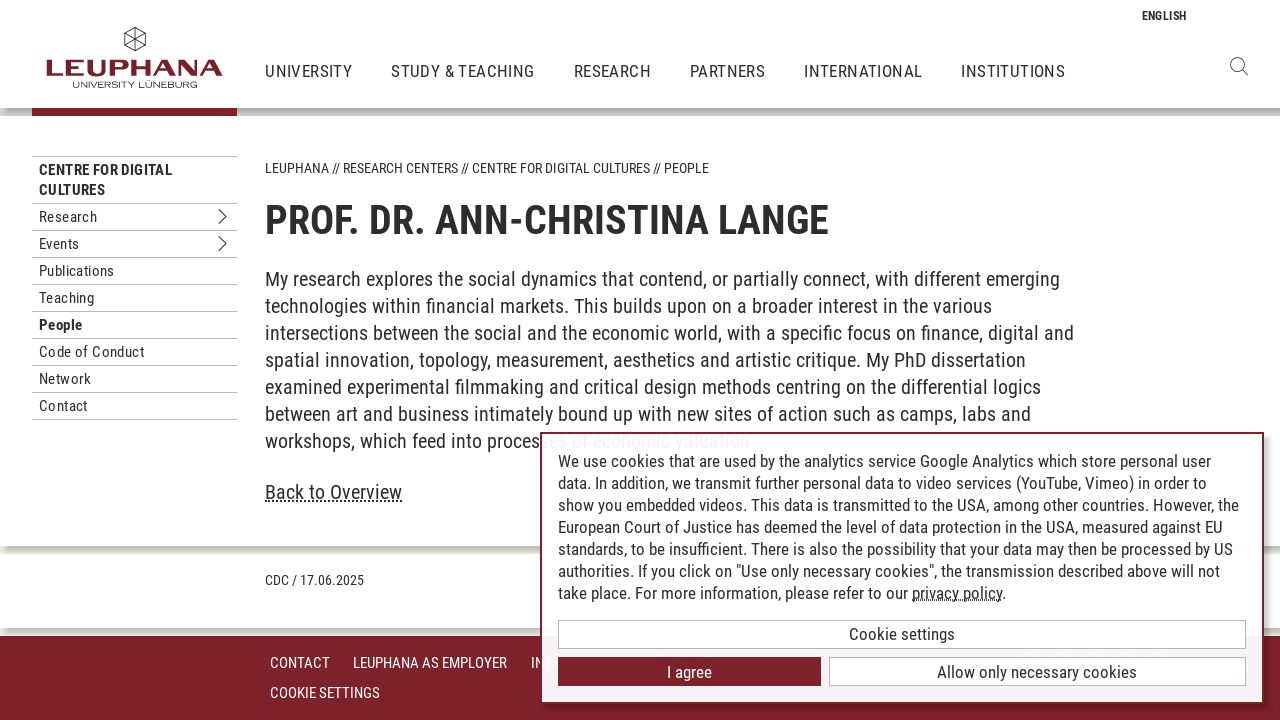

--- FILE ---
content_type: text/html; charset=utf-8
request_url: https://www.leuphana.de/en/research-centers/cdc/people/fellows/ann-christina-lange.html
body_size: 7003
content:
<!DOCTYPE html>
<html lang="en" xml:lang="en" xmlns="http://www.w3.org/1999/xhtml" class="no-js">
<head>

<meta charset="utf-8">
<!-- 
	This website is powered by TYPO3 - inspiring people to share!
	TYPO3 is a free open source Content Management Framework initially created by Kasper Skaarhoj and licensed under GNU/GPL.
	TYPO3 is copyright 1998-2025 of Kasper Skaarhoj. Extensions are copyright of their respective owners.
	Information and contribution at https://typo3.org/
-->



<title>Ann-Christina Lange | Leuphana</title>
<meta name="generator" content="TYPO3 CMS">
<meta name="viewport" content="width=device-width, initial-scale=1.0, user-scalable=yes">
<meta property="og:type" content="website">
<meta property="og:site_name" content="Leuphana University Lüneburg">
<meta property="og:locale" content="en">
<meta property="og:url" content="https://www.leuphana.de/en/research-centers/cdc/people/fellows/ann-christina-lange.html">
<meta property="og:title" content="Ann-Christina Lange">
<meta name="twitter:card" content="summary">
<meta name="twitter:site" content="@leuphana">
<meta name="google-site-verification" content="NzZwCFeYzS8Z_QFJKxApehcMCJmRwx6zkbrQW_db30E">
<meta name="theme-color" content="#7d212a">
<meta name="title" content="Ann-Christina Lange">


<link rel="stylesheet" href="/_assets/b425a6813c524aae2e265eeca165a48a/assets/main.1761825935.css" media="all">
<link rel="stylesheet" href="/_assets/b425a6813c524aae2e265eeca165a48a/assets/print.1761825935.css" media="print">




<script src="/_assets/2a58d7833cb34b2a67d37f5b750aa297/JavaScript/default_frontend.1751966232.js"></script>
<script src="/_assets/0e7c70039fea6301253968b80474e4ec/JS/jquery-1.8.2.min.1761028307.js"></script>
<script src="/_assets/8286aa04085ae502d65e8479f4c5bb54/JavaScript/Webplayer/embed.1761028306.js"></script>



            <link rel="apple-touch-icon" sizes="180x180" href="/_assets/b425a6813c524aae2e265eeca165a48a/favicons/apple-touch-icon.png">
            <link rel="icon" type="image/png" sizes="32x32" href="/_assets/b425a6813c524aae2e265eeca165a48a/favicons/favicon-32x32.png">
            <link rel="icon" type="image/png" sizes="16x16" href="/_assets/b425a6813c524aae2e265eeca165a48a/favicons/favicon-16x16.png">
            <link rel="manifest" href="/_assets/b425a6813c524aae2e265eeca165a48a/favicons/site.webmanifest" crossorigin="use-credentials">
            <link rel="mask-icon" href="/_assets/b425a6813c524aae2e265eeca165a48a/favicons/safari-pinned-tab.svg" color="#7d212a">

            <link rel="preload" as="font" href="/_assets/b425a6813c524aae2e265eeca165a48a/assets/fonts/leuphana-icons.ba667f8.woff" crossorigin>
            <link rel="preload" as="font" href="/_assets/b425a6813c524aae2e265eeca165a48a/assets/fonts/roboto-condensed-v25-latin-300.woff2" crossorigin>
            <link rel="preload" as="font" href="/_assets/b425a6813c524aae2e265eeca165a48a/assets/fonts/roboto-condensed-v25-latin-700.woff2" crossorigin>
            <link rel="preload" as="font" href="/_assets/b425a6813c524aae2e265eeca165a48a/assets/fonts/roboto-condensed-v25-latin-regular.woff2" crossorigin>
            <meta name="msapplication-config" content="/_assets/b425a6813c524aae2e265eeca165a48a/favicons/browserconfig.xml">            <script type="text/plain" data-type="application/javascript" data-name="googleanalytics" data-src="https://www.googletagmanager.com/gtag/js?id=G-9P977SSXXR"></script>
            <script type="text/plain" data-type="application/javascript" data-name="googleanalytics" >
              window.dataLayer = window.dataLayer || [];
              function gtag(){dataLayer.push(arguments);}
              gtag('js', new Date());

              gtag('config', 'G-9P977SSXXR');
            </script>
<link rel="canonical" href="https://www.leuphana.de/en/research-centers/cdc/people/fellows/ann-christina-lange.html"/>

<!-- This site is optimized with the Yoast SEO for TYPO3 plugin - https://yoast.com/typo3-extensions-seo/ -->
<script type="application/ld+json">[{"@context":"https:\/\/www.schema.org","@type":"BreadcrumbList","itemListElement":[{"@type":"ListItem","position":1,"item":{"@id":"https:\/\/www.leuphana.de\/en\/","name":"Leuphana"}},{"@type":"ListItem","position":2,"item":{"@id":"https:\/\/www.leuphana.de\/en\/research-centers.html","name":"Research Centers"}},{"@type":"ListItem","position":3,"item":{"@id":"https:\/\/www.leuphana.de\/en\/research-centers\/cdc-1.html","name":"CDC"}},{"@type":"ListItem","position":4,"item":{"@id":"https:\/\/www.leuphana.de\/en\/research-centers\/cdc.html","name":"Centre for Digital Cultures"}},{"@type":"ListItem","position":5,"item":{"@id":"https:\/\/www.leuphana.de\/en\/research-centers\/cdc\/people.html","name":"People"}},{"@type":"ListItem","position":6,"item":{"@id":"https:\/\/www.leuphana.de\/en\/","name":"Fellows"}},{"@type":"ListItem","position":7,"item":{"@id":"https:\/\/www.leuphana.de\/en\/research-centers\/cdc\/people\/fellows\/ann-christina-lange.html","name":"Ann-Christina Lange"}}]}]</script>
</head>
<body id="uid99454">
<div class="c-page">
    


<header class="c-header container-fluid" data-nwt-plugin="nwt.stickynav">
    <div class="c-header__brand">
        <a href="/en/" class="c-header__brand-link" title="Leuphana University Lüneburg"><img src="/_assets/b425a6813c524aae2e265eeca165a48a/images/leuphana_logo_en.svg" width="216" height="78"  class="c-header__brand-logo" alt="Leuphana University Lüneburg"  alt="" ></a>
    </div>
    
        <input class="c-header__search-toggle" id="search-toggle" type="checkbox">
    
    <input class="c-header__offcanvas-toggle" id="main-nav-toggle" type="checkbox">
    <div class="c-header__navigation-wrapper">
        <div class="c-header__navigation">
            <nav class="c-navigation c-navigation--main" data-nwt-plugin="nwt.offcanvasnav">
                <ul class="c-navigation__list c-navigation__list--main c-list"><li class="c-navigation__list-item c-list__item"><a href="/en/university.html" class="c-navigation__list-item-link">University</a></li><li class="c-navigation__list-item c-list__item"><a href="/en/study.html" class="c-navigation__list-item-link">Study & Teaching</a></li><li class="c-navigation__list-item c-list__item"><a href="/en/research.html" class="c-navigation__list-item-link">Research</a></li><li class="c-navigation__list-item c-list__item"><a href="/en/partners.html" class="c-navigation__list-item-link">Partners</a></li><li class="c-navigation__list-item c-list__item"><a href="/en/institutions/international-center.html" class="c-navigation__list-item-link">International</a></li><li class="c-navigation__list-item c-list__item"><a href="/en/institutions.html" class="c-navigation__list-item-link">Institutions</a></li></ul>
            </nav>
        </div>
    </div>
    
        <div class="c-header__search-wrapper">
            <div class="c-header__search-overlay"></div>
            <div class="c-header__search">
                <button class="c-header__search-close" type="button"></button>
                

<a data-href="/en/searchform.html" class="c-search__ajaxuri hidden"></a>

        <div id="tx-solr-search" class="c-search" data-nwt-plugin="nwt.search">
            

    <div class="tx-solr-search-form">
        <form method="get" class="c-search__form" id="tx-solr-search-form-pi-results" action="/en/searchform.html" data-suggest="/en/suggest.json" data-suggest-header="Top Results" accept-charset="utf-8">
            <div class="input-group c-search__form-input-group">
                

                

                <div class="c-search__autocomplete">
                    <input type="text"
                           class="c-search__form-input c-input form-control tx-solr-q js-solr-q tx-solr-suggest tx-solr-suggest-focus"
                           name="tx_solr[q]"
                           value=""
                           autocomplete="off"
                           placeholder="Enter search term..." />
                    <div class="c-search__autocomplete-suggestions"></div>
                </div>
                <select class="c-search__form-select c-input c-input--select form-control" name="tx_solr[filter][]">
                    <option class="c-input__option" value="" placeholder="">
                        Filter by
                    </option>
                    <option class="c-input__option" value="type:pages">
                        Pages
                    </option>
                    <option class="c-input__option" value="type:tt_address">
                        Persons
                    </option>
                    <option class="c-input__option" value="type:sys_file_metadata">
                        Files
                    </option>
                    <option class="c-input__option" value="type:tx_news_domain_model_news">
                        News
                    </option>
                </select>

                <span class="input-group-btn">
                    <button class="c-search__form-submit c-button tx-solr-submit solr-ajaxified" type="submit">
                        <i class="c-search__form-submit-icon icon-search"></i>
                        <span class="c-search__form-submit-label">Search</span>
                    </button>
                </span>
            </div>
        </form>
    </div>

            <div class="c-search__content">
                
                <div class="tx_solr c-search__results">
                    
                    





                </div>
            </div>
        </div>
    







            </div>
        </div>
    
    <div class="c-navigation__wrapper--language ">
        <nav class="c-navigation c-navigation--language">

            
                <ul class="c-navigation__list">

                    
                        <li class="c-navigation__list-item">
                            
                        </li>
                    
                        <li class="c-navigation__list-item">
                            
                                    
                                            <span>
                                                <abbr class="c-navigation__language" title="English">
                                                    <span class="c-navigation__language-short">en</span>
                                                </abbr>
                                            </span>
                                        
                                
                        </li>
                    
                </ul>
            

        </nav>
    </div>
    <div class="c-header__button-group">
        
            <label class="c-header__search-button" for="search-toggle">
                <i class="icon icon-search"></i>
            </label>
        
        <label class="c-header__offcanvas-button" for="main-nav-toggle">
            <span class="c-header__offcanvas-button-inner"></span>
        </label>
    </div>
</header>

    <main class="c-main">
        
    <!--TYPO3SEARCH_begin-->


        
                












        

        <section class="c-section " id="c442569">
            



            <div class="c-section__container-content container-fluid">
                <div class="row">
                    
                            <div class="col-4 col-xl-3 d-none d-lg-block">
                                

<!--TYPO3SEARCH_end-->
<div class="c-navigation__wrapper--subnavigation">
    <ul class="c-navigation__list--subnavigation c-navigation__list c-navigation__list--active" id="nav-subnavigation">

        <li class="c-navigation__list-item c-navigation__list-item--pagetitle">
            <div class="c-navigation__list-item-content">
                <a class="c-navigation__list-item-link" href="/en/research-centers/cdc.html">Centre for Digital Cultures</a>
            </div>
        </li>

        
            

        
            
        <li class="c-navigation__list-item ">
            <div class="c-navigation__list-item-content">
                <a class="c-navigation__list-item-link" href="/en/research-centers/cdc/research.html">Research</a>
                
                    <span class="c-navigation__list-item-button "
                          data-nwt-plugin="nwt.collapse"
                          data-nwt-plugin-options="&#123;&quot;target&quot;: &quot;#nav-131427&quot;, &quot;parent&quot;: &quot;#nav-subnavigation&quot;, &quot;parentDelay&quot;: 350&#125;">
                    </span>
                
            </div>
            
                <ul id="nav-131427" class="c-navigation__list collapse ">
    
        
        <li class="c-navigation__list-item ">
            <div class="c-navigation__list-item-content">
                <a class="c-navigation__list-item-link" href="/en/research-centers/cdc/research/current-projects.html">Current Projects</a>
                
            </div>
            
        </li>
    

    
        
        <li class="c-navigation__list-item ">
            <div class="c-navigation__list-item-content">
                <a class="c-navigation__list-item-link" href="/en/research-centers/cdc/research/affiliated-projects.html">Affiliated Projects</a>
                
            </div>
            
        </li>
    

    
        
        <li class="c-navigation__list-item ">
            <div class="c-navigation__list-item-content">
                <a class="c-navigation__list-item-link" href="/en/research-centers/cdc/research/finished-projects.html">Finished Projects</a>
                
                    <span class="c-navigation__list-item-button "
                          data-nwt-plugin="nwt.collapse"
                          data-nwt-plugin-options="&#123;&quot;target&quot;: &quot;#nav-111075&quot;, &quot;parent&quot;: &quot;#nav-131427&quot;, &quot;parentDelay&quot;: 350&#125;">
                    </span>
                
            </div>
            
                <ul id="nav-111075" class="c-navigation__list collapse ">
    
        
        <li class="c-navigation__list-item ">
            <div class="c-navigation__list-item-content">
                <a class="c-navigation__list-item-link" href="/en/research-centers/cdc/research/finished-projects/assistive-media.html">Assistive Media</a>
                
            </div>
            
        </li>
    

    
        
        <li class="c-navigation__list-item ">
            <div class="c-navigation__list-item-content">
                <a class="c-navigation__list-item-link" href="/en/research-centers/cdc/research/finished-projects/future-lab-society-and-labour.html">Future Lab: Society and Labour</a>
                
            </div>
            
        </li>
    

    
        
        <li class="c-navigation__list-item ">
            <div class="c-navigation__list-item-content">
                <a class="c-navigation__list-item-link" href="/en/research-centers/cdc/research/finished-projects/reprogramming-anonymity.html">(Re)programming anonymity</a>
                
            </div>
            
        </li>
    

    
        
        <li class="c-navigation__list-item ">
            <div class="c-navigation__list-item-content">
                <a class="c-navigation__list-item-link" href="/en/research-centers/cdc/research/finished-projects/scoringanalysis-of-the-social-credit-system-in-the-prc-and-scoring-in-the-west.html">Scoring—Analysis of the Social Credit System in the PRC and Scoring in the West</a>
                
            </div>
            
        </li>
    

    
        
        <li class="c-navigation__list-item ">
            <div class="c-navigation__list-item-content">
                <a class="c-navigation__list-item-link" href="/en/research-centers/cdc/research/finished-projects/blockchains-media-of-sovereignty.html">Blockchains. Media of Sovereignty</a>
                
            </div>
            
        </li>
    

    
        
        <li class="c-navigation__list-item ">
            <div class="c-navigation__list-item-content">
                <a class="c-navigation__list-item-link" href="/en/research-centers/cdc/research/finished-projects/biohacking.html">Biohacking</a>
                
            </div>
            
        </li>
    

    
        
        <li class="c-navigation__list-item ">
            <div class="c-navigation__list-item-content">
                <a class="c-navigation__list-item-link" href="/en/research-centers/cdc/research/finished-projects/grey-media-digitization-and-the-infrastructures-of-administration.html">Grey Media: Digitization and the Infrastructures of Administration</a>
                
            </div>
            
        </li>
    

    
        
        <li class="c-navigation__list-item ">
            <div class="c-navigation__list-item-content">
                <a class="c-navigation__list-item-link" href="/en/research-centers/cdc/research/finished-projects/disconnectivity.html">Disconnectivity</a>
                
            </div>
            
        </li>
    

    
        
        <li class="c-navigation__list-item ">
            <div class="c-navigation__list-item-content">
                <a class="c-navigation__list-item-link" href="/en/research-centers/cdc/research/finished-projects/future-making.html">Future-Making</a>
                
            </div>
            
        </li>
    

    
        
        <li class="c-navigation__list-item ">
            <div class="c-navigation__list-item-content">
                <a class="c-navigation__list-item-link" href="/en/research-centers/cdc/research/finished-projects/media-cultures-of-computer-simulation-mecs.html">Media Cultures of Computer Simulation (mecs)</a>
                
            </div>
            
        </li>
    

    
        
        <li class="c-navigation__list-item ">
            <div class="c-navigation__list-item-content">
                <a class="c-navigation__list-item-link" href="/en/research-centers/cdc/research/finished-projects/digital-cultures-research-lab-dcrl.html">Digital Cultures Research Lab (DCRL)</a>
                
            </div>
            
        </li>
    

    
        
        <li class="c-navigation__list-item ">
            <div class="c-navigation__list-item-content">
                <a class="c-navigation__list-item-link" href="/en/research-centers/cdc/research/finished-projects/cdc-bits.html">CDC Bits</a>
                
            </div>
            
        </li>
    

    
        
        <li class="c-navigation__list-item ">
            <div class="c-navigation__list-item-content">
                <a class="c-navigation__list-item-link" href="/en/research-centers/cdc/research/finished-projects/cdc-questions.html">CDC Questions</a>
                
            </div>
            
        </li>
    

    
        
        <li class="c-navigation__list-item ">
            <div class="c-navigation__list-item-content">
                <a class="c-navigation__list-item-link" href="/en/research-centers/cdc/research/finished-projects/common-media-lab.html">Common Media Lab</a>
                
                    <span class="c-navigation__list-item-button "
                          data-nwt-plugin="nwt.collapse"
                          data-nwt-plugin-options="&#123;&quot;target&quot;: &quot;#nav-97869&quot;, &quot;parent&quot;: &quot;#nav-111075&quot;, &quot;parentDelay&quot;: 350&#125;">
                    </span>
                
            </div>
            
                <ul id="nav-97869" class="c-navigation__list collapse ">
    
        
        <li class="c-navigation__list-item ">
            <div class="c-navigation__list-item-content">
                <a class="c-navigation__list-item-link" href="/en/research-centers/cdc/research/finished-projects/common-media-lab/making-change.html">Making Change</a>
                
            </div>
            
        </li>
    

    
        
        <li class="c-navigation__list-item ">
            <div class="c-navigation__list-item-content">
                <a class="c-navigation__list-item-link" href="/en/research-centers/cdc/research/finished-projects/common-media-lab/measurements.html">Measurements</a>
                
            </div>
            
        </li>
    

    
        
        <li class="c-navigation__list-item ">
            <div class="c-navigation__list-item-content">
                <a class="c-navigation__list-item-link" href="/en/research-centers/cdc/research/finished-projects/common-media-lab/vulnerabilities.html">Vulnerabilities</a>
                
            </div>
            
        </li>
    

    
</ul>


            
        </li>
    

    
        
        <li class="c-navigation__list-item ">
            <div class="c-navigation__list-item-content">
                <a class="c-navigation__list-item-link" href="/en/research-centers/cdc/research/finished-projects/complexity-or-control-ccp.html">Complexity or Control? (CCP)</a>
                
            </div>
            
        </li>
    

    
        
        <li class="c-navigation__list-item ">
            <div class="c-navigation__list-item-content">
                <a class="c-navigation__list-item-link" href="/en/research-centers/cdc/research/finished-projects/configurations-of-relationality.html">Configurations of Relationality</a>
                
            </div>
            
        </li>
    

    
        
        <li class="c-navigation__list-item ">
            <div class="c-navigation__list-item-content">
                <a class="c-navigation__list-item-link" href="/en/research-centers/cdc/research/finished-projects/experimentsinterventions.html">Experiments &amp; Interventions</a>
                
            </div>
            
        </li>
    

    
        
        <li class="c-navigation__list-item ">
            <div class="c-navigation__list-item-content">
                <a class="c-navigation__list-item-link" href="/en/research-centers/cdc/research/finished-projects/gamification.html">Gamification</a>
                
            </div>
            
        </li>
    

    
        
        <li class="c-navigation__list-item ">
            <div class="c-navigation__list-item-content">
                <a class="c-navigation__list-item-link" href="/en/research-centers/cdc/research/finished-projects/gamification-lab.html">Gamification Lab</a>
                
                    <span class="c-navigation__list-item-button "
                          data-nwt-plugin="nwt.collapse"
                          data-nwt-plugin-options="&#123;&quot;target&quot;: &quot;#nav-97757&quot;, &quot;parent&quot;: &quot;#nav-111075&quot;, &quot;parentDelay&quot;: 350&#125;">
                    </span>
                
            </div>
            
                <ul id="nav-97757" class="c-navigation__list collapse ">
    
        
        <li class="c-navigation__list-item ">
            <div class="c-navigation__list-item-content">
                <a class="c-navigation__list-item-link" href="/en/research-centers/cdc/research/finished-projects/gamification-lab/rethinking-gamification.html">Rethinking Gamification</a>
                
            </div>
            
        </li>
    

    
        
        <li class="c-navigation__list-item ">
            <div class="c-navigation__list-item-content">
                <a class="c-navigation__list-item-link" href="/en/research-centers/cdc/research/finished-projects/gamification-lab/game-development.html">Game Development</a>
                
            </div>
            
        </li>
    

    
</ul>


            
        </li>
    

    
        
        <li class="c-navigation__list-item ">
            <div class="c-navigation__list-item-content">
                <a class="c-navigation__list-item-link" href="/en/research-centers/cdc/research/finished-projects/public-service-media-20-lab.html">Public Service Media 2.0 Lab</a>
                
            </div>
            
        </li>
    

    
        
        <li class="c-navigation__list-item ">
            <div class="c-navigation__list-item-content">
                <a class="c-navigation__list-item-link" href="/en/research-centers/cdc/research/finished-projects/hybrid-publishing-lab.html">Hybrid Publishing Lab</a>
                
            </div>
            
        </li>
    

    
        
        <li class="c-navigation__list-item ">
            <div class="c-navigation__list-item-content">
                <a class="c-navigation__list-item-link" href="/en/research-centers/cdc/research/finished-projects/the-internet-as-infrastructure-in-post-socialist-lithuania.html">The Internet as Infrastructure in post-socialist Lithuania</a>
                
            </div>
            
        </li>
    

    
        
        <li class="c-navigation__list-item ">
            <div class="c-navigation__list-item-content">
                <a class="c-navigation__list-item-link" href="/en/research-centers/cdc/research/finished-projects/metaphorology-of-flows-and-streams.html">Metaphorology of Flows and Streams</a>
                
            </div>
            
        </li>
    

    
        
        <li class="c-navigation__list-item ">
            <div class="c-navigation__list-item-content">
                <a class="c-navigation__list-item-link" href="/en/research-centers/cdc/research/finished-projects/moving-image-lab.html">Moving Image Lab</a>
                
                    <span class="c-navigation__list-item-button "
                          data-nwt-plugin="nwt.collapse"
                          data-nwt-plugin-options="&#123;&quot;target&quot;: &quot;#nav-97781&quot;, &quot;parent&quot;: &quot;#nav-111075&quot;, &quot;parentDelay&quot;: 350&#125;">
                    </span>
                
            </div>
            
                <ul id="nav-97781" class="c-navigation__list collapse ">
    
        
        <li class="c-navigation__list-item ">
            <div class="c-navigation__list-item-content">
                <a class="c-navigation__list-item-link" href="/en/research-centers/cdc/research/finished-projects/moving-image-lab/one-call.html">One Call</a>
                
            </div>
            
        </li>
    

    
        
        <li class="c-navigation__list-item ">
            <div class="c-navigation__list-item-content">
                <a class="c-navigation__list-item-link" href="/en/research-centers/cdc/research/finished-projects/moving-image-lab/significant-details.html">Significant Details</a>
                
            </div>
            
        </li>
    

    
        
        <li class="c-navigation__list-item ">
            <div class="c-navigation__list-item-content">
                <a class="c-navigation__list-item-link" href="/en/research-centers/cdc/research/finished-projects/moving-image-lab/video-vortex-9.html">Video Vortex #9</a>
                
            </div>
            
        </li>
    

    
</ul>


            
        </li>
    

    
        
        <li class="c-navigation__list-item ">
            <div class="c-navigation__list-item-content">
                <a class="c-navigation__list-item-link" href="/en/research-centers/cdc/research/finished-projects/no-border-academy-media-map.html">No Border Academy Media Map</a>
                
            </div>
            
        </li>
    

    
        
        <li class="c-navigation__list-item ">
            <div class="c-navigation__list-item-content">
                <a class="c-navigation__list-item-link" href="/en/research-centers/cdc/research/finished-projects/post-media-lab.html">Post-Media Lab</a>
                
            </div>
            
        </li>
    

    
        
        <li class="c-navigation__list-item ">
            <div class="c-navigation__list-item-content">
                <a class="c-navigation__list-item-link" href="/en/research-centers/cdc/research/finished-projects/research.html">Re:Search</a>
                
            </div>
            
        </li>
    

    
        
        <li class="c-navigation__list-item ">
            <div class="c-navigation__list-item-content">
                <a class="c-navigation__list-item-link" href="/en/research-centers/cdc/research/finished-projects/reconfiguring-anonymity.html">Reconfiguring Anonymity</a>
                
            </div>
            
        </li>
    

    
        
        <li class="c-navigation__list-item ">
            <div class="c-navigation__list-item-content">
                <a class="c-navigation__list-item-link" href="/en/research-centers/cdc/research/finished-projects/spin-offs.html">Spin-Offs</a>
                
            </div>
            
        </li>
    

    
        
        <li class="c-navigation__list-item ">
            <div class="c-navigation__list-item-content">
                <a class="c-navigation__list-item-link" href="/en/research-centers/cdc/research/finished-projects/staedel-online-course.html">Städel Online Course</a>
                
            </div>
            
        </li>
    

    
        
        <li class="c-navigation__list-item ">
            <div class="c-navigation__list-item-content">
                <a class="c-navigation__list-item-link" href="/en/research-centers/cdc/research/finished-projects/technoecologies-of-participation.html">Technoecologies of Participation</a>
                
            </div>
            
        </li>
    

    
        
        <li class="c-navigation__list-item ">
            <div class="c-navigation__list-item-content">
                <a class="c-navigation__list-item-link" href="/en/research-centers/cdc/research/finished-projects/the-authenticity-of-the-event.html">The Authenticity of the Event</a>
                
            </div>
            
        </li>
    

    
</ul>


            
        </li>
    

    
</ul>


            
        </li>
    

        
            
        <li class="c-navigation__list-item ">
            <div class="c-navigation__list-item-content">
                <a class="c-navigation__list-item-link" href="/en/research-centers/cdc/events/semester-programme.html">Events</a>
                
                    <span class="c-navigation__list-item-button "
                          data-nwt-plugin="nwt.collapse"
                          data-nwt-plugin-options="&#123;&quot;target&quot;: &quot;#nav-108024&quot;, &quot;parent&quot;: &quot;#nav-subnavigation&quot;, &quot;parentDelay&quot;: 350&#125;">
                    </span>
                
            </div>
            
                <ul id="nav-108024" class="c-navigation__list collapse ">
    
        
        <li class="c-navigation__list-item ">
            <div class="c-navigation__list-item-content">
                <a class="c-navigation__list-item-link" href="/en/research-centers/cdc/events/semester-programme.html">Semester Programme</a>
                
            </div>
            
        </li>
    

    
        
        <li class="c-navigation__list-item ">
            <div class="c-navigation__list-item-content">
                <a class="c-navigation__list-item-link" href="/en/research-centers/cdc/events/conferences.html">Conferences</a>
                
            </div>
            
        </li>
    

    
        
        <li class="c-navigation__list-item ">
            <div class="c-navigation__list-item-content">
                <a class="c-navigation__list-item-link" href="/en/research-centers/cdc/events/stanford-leuphana-summer-academy/stanford-leuphana-summer-academy-2025.html">Stanford-Leuphana Summer Academy</a>
                
                    <span class="c-navigation__list-item-button "
                          data-nwt-plugin="nwt.collapse"
                          data-nwt-plugin-options="&#123;&quot;target&quot;: &quot;#nav-108196&quot;, &quot;parent&quot;: &quot;#nav-108024&quot;, &quot;parentDelay&quot;: 350&#125;">
                    </span>
                
            </div>
            
                <ul id="nav-108196" class="c-navigation__list collapse ">
    
        
        <li class="c-navigation__list-item ">
            <div class="c-navigation__list-item-content">
                <a class="c-navigation__list-item-link" href="/en/research-centers/cdc/events/stanford-leuphana-summer-academy/stanford-leuphana-summer-academy-2025.html">Stanford-Leuphana Summer Academy 2025</a>
                
            </div>
            
        </li>
    

    
        
        <li class="c-navigation__list-item ">
            <div class="c-navigation__list-item-content">
                <a class="c-navigation__list-item-link" href="/en/research-centers/cdc/events/stanford-leuphana-summer-academy/stanfordleuphana-summer-academy-2024.html">Stanford–Leuphana Summer Academy 2024</a>
                
            </div>
            
        </li>
    

    
        
        <li class="c-navigation__list-item ">
            <div class="c-navigation__list-item-content">
                <a class="c-navigation__list-item-link" href="/en/research-centers/cdc/events/stanford-leuphana-summer-academy/stanfordleuphana-summer-academy-2023.html">Stanford–Leuphana Summer Academy 2023</a>
                
            </div>
            
        </li>
    

    
        
        <li class="c-navigation__list-item ">
            <div class="c-navigation__list-item-content">
                <a class="c-navigation__list-item-link" href="/en/research-centers/cdc/events/stanford-leuphana-summer-academy/stanfordleuphana-summer-academy-2022.html">Stanford–Leuphana Summer Academy 2022</a>
                
            </div>
            
        </li>
    

    
        
        <li class="c-navigation__list-item ">
            <div class="c-navigation__list-item-content">
                <a class="c-navigation__list-item-link" href="/en/research-centers/cdc/events/stanford-leuphana-summer-academy/stanfordleuphana-winter-academy-2021-online.html">Stanford–Leuphana “Winter” Academy 2021 (Online)</a>
                
            </div>
            
        </li>
    

    
        
        <li class="c-navigation__list-item ">
            <div class="c-navigation__list-item-content">
                <a class="c-navigation__list-item-link" href="/en/research-centers/cdc/events/stanford-leuphana-summer-academy/stanford-leuphana-summer-academy-2019.html">Stanford–Leuphana Summer Academy 2019</a>
                
            </div>
            
        </li>
    

    
</ul>


            
        </li>
    

    
        
        <li class="c-navigation__list-item ">
            <div class="c-navigation__list-item-content">
                <a class="c-navigation__list-item-link" href="/en/research-centers/cdc/events/european-summer-academy.html">European Summer Academy</a>
                
            </div>
            
        </li>
    

    
        
        <li class="c-navigation__list-item ">
            <div class="c-navigation__list-item-content">
                <a class="c-navigation__list-item-link" href="/en/research-centers/cdc/events/summer-school-archive.html">Summer School Archive</a>
                
            </div>
            
        </li>
    

    
</ul>


            
        </li>
    

        
            
        <li class="c-navigation__list-item ">
            <div class="c-navigation__list-item-content">
                <a class="c-navigation__list-item-link" href="/en/research-centers/cdc/publications.html">Publications</a>
                
            </div>
            
        </li>
    

        
            
        <li class="c-navigation__list-item ">
            <div class="c-navigation__list-item-content">
                <a class="c-navigation__list-item-link" href="/en/research-centers/cdc/teaching.html">Teaching</a>
                
            </div>
            
        </li>
    

        
            
        <li class="c-navigation__list-item c-navigation__list-item--active">
            <div class="c-navigation__list-item-content">
                <a class="c-navigation__list-item-link" href="/en/research-centers/cdc/people.html">People</a>
                
            </div>
            
        </li>
    

        
            
        <li class="c-navigation__list-item ">
            <div class="c-navigation__list-item-content">
                <a class="c-navigation__list-item-link" href="/en/research-centers/cdc/code-of-conduct.html">Code of Conduct</a>
                
            </div>
            
        </li>
    

        
            
        <li class="c-navigation__list-item ">
            <div class="c-navigation__list-item-content">
                <a class="c-navigation__list-item-link" href="/en/research-centers/cdc/network.html">Network</a>
                
            </div>
            
        </li>
    

        
            
        <li class="c-navigation__list-item ">
            <div class="c-navigation__list-item-content">
                <a class="c-navigation__list-item-link" href="/en/research-centers/cdc/contact.html">Contact</a>
                
            </div>
            
        </li>
    

        
    </ul>
</div>
<!--TYPO3SEARCH_begin-->

                            </div>
                            <div class="col-16 col-lg-10 col-xl-11">
                                <ul class="c-breadcrumb c-list c-list--unstyled"><li class="c-breadcrumb__item"><a href="/en/" class="c-breadcrumb__link">Leuphana</a></li><li class="c-breadcrumb__item"><a href="/en/research-centers.html" class="c-breadcrumb__link">Research Centers</a></li><li class="c-breadcrumb__item"><a href="/en/research-centers/cdc.html" class="c-breadcrumb__link">Centre for Digital Cultures</a></li><li class="c-breadcrumb__item"><a href="/en/research-centers/cdc/people.html" class="c-breadcrumb__link">People</a></li></ul>
                                <h1 class="c-headline">
                                    Prof. Dr. Ann-Christina Lange
                                </h1>

                                
<div id="c442569" class="frame frame-default frame-type-section_one_col frame-layout-0"></div>


                                
                                    
                                        
<div id="c442567" class="frame frame-default frame-type-text frame-layout-0"><p>My research explores the social dynamics that contend, or partially connect, with different emerging technologies within financial markets. This builds upon on a broader interest in the various intersections between the social and the economic world, with a specific focus on finance, digital and spatial innovation, topology, measurement, aesthetics and artistic critique. My PhD dissertation examined experimental filmmaking and critical design methods centring on the differential logics between art and business intimately bound up with new sites of action such as camps, labs and workshops, which feed into processes of economic valuation.</p></div>

                                    
                                        
<div id="c442568" class="frame frame-default frame-type-text frame-layout-0"><p><a href="/en/research-centers/cdc/people.html#c859096" class="internal-link">Back to Overview</a></p></div>

                                    
                                
                            </div>
                        
                </div>
            </div>
        </section>
    

            
    



<!--TYPO3SEARCH_end-->

    </main>
    



        
    

<footer class="c-footer">
    <div class="c-section c-section--author">
        <div class="c-section__container">
            <div class="c-section__container-content container-fluid">
                <div class="row">
                    <div class="c-footer__author-container col-16 col-lg-12 col-xl-9 offset-lg-4 offset-xl-3" itemscope="author" itemtype="https://schema.org/WebPage">
                        
                            <span class="c-footer__author-name" itemprop="name">
                                
                                        <span itemprop="author" itemscope="" itemtype="https://schema.org/Person">
                                            CDC
                                        </span>
                                    
                            </span>
                            &nbsp;/&nbsp;
                        
                        <time class="c-footer__author-date" itemprop="dateModified">17.06.2025</time>
                    </div>
                </div>
            </div>
        </div>
        <div class="c-section__container collapse" id="contact-author">
            <div class="c-section__container-content container-fluid">
                <div class="col-16 col-md-12 col-lg-10 col-xl-8 col-xl-9 offset-lg-4 offset-xl-3">
                    <div class="c-contact-form c-contact-form--loading"></div>
                </div>
            </div>
        </div>
    </div>
    <div class="c-footer__lower">
        <div class="container-fluid">
            <div class="row">
                <div class="c-footer__navigation col-8 col-lg-9 col-xl-9 offset-lg-4 offset-xl-3">
                    <ul class="c-footer__link-list c-footer__link-list--navigation c-list c-list--unstyled"><li class="c-footer__link-list-item"><a href="/en/contact.html" class="c-footer__link-list-link">Contact</a></li><li class="c-footer__link-list-item"><a href="/en/university/open-positions.html" class="c-footer__link-list-link">Leuphana as employer</a></li><li class="c-footer__link-list-item"><a href="/en/intranet.html" class="c-footer__link-list-link">INTRANET</a></li><li class="c-footer__link-list-item"><a href="/en/site-notice-leuphana.html" class="c-footer__link-list-link">Site Notice</a></li><li class="c-footer__link-list-item"><a href="/en/privacy-policy.html" class="c-footer__link-list-link">Privacy Policy</a></li><li class="c-footer__link-list-item"><a href="/en/accessibility.html" class="c-footer__link-list-link">Accessibility</a></li><li class="c-footer__link-list-item"><a class="c-footer__link-list-link" href="" onClick="klaro.show();return false;">Cookie Settings</a></li></ul>
                </div>
                <div class="c-footer__social-media col-8 col-lg-3">
                    <ul class="c-footer__link-list c-footer__link-list--social-media c-list c-list--unstyled"><li class="c-footer__link-list-item"><a href="https://facebook.com/leuphana" target="_blank" class="c-hexagon-button c-hexagon-button--facebook-f" rel="noreferrer" title="to the Facebook profile of Leuphana"><svg class="c-hexagon-button__svg" viewBox="0 0 97 97" xmlns="http://www.w3.org/2000/svg" fill-rule="evenodd" clip-rule="evenodd" stroke-linejoin="round" stroke-miterlimit="2"><path class="c-hexagon-button__svg-inner" d="M48.395 3.473l38.9 22.463v44.917l-38.9 22.463L9.49 70.853V25.936L48.395 3.473z" fill="#949b8b"></path><path class="c-hexagon-button__svg-outer" d="M90.303 24.177v48.388l-41.908 24.2-41.912-24.2V24.177l41.912-24.2c13.97 8.07 27.941 16.13 41.908 24.2zM9.608 25.979v44.784l38.787 22.398 38.79-22.398V25.98L48.396 3.58C35.466 11.043 22.537 18.517 9.608 25.979z" fill="#fff"></path></svg></a></li><li class="c-footer__link-list-item"><a href="https://twitter.com/leuphana" target="_blank" class="c-hexagon-button c-hexagon-button--twitter-x" rel="noreferrer" title="to the Twitter profile of Leuphana"><svg class="c-hexagon-button__svg" viewBox="0 0 97 97" xmlns="http://www.w3.org/2000/svg" fill-rule="evenodd" clip-rule="evenodd" stroke-linejoin="round" stroke-miterlimit="2"><path class="c-hexagon-button__svg-inner" d="M48.395 3.473l38.9 22.463v44.917l-38.9 22.463L9.49 70.853V25.936L48.395 3.473z" fill="#949b8b"></path><path class="c-hexagon-button__svg-outer" d="M90.303 24.177v48.388l-41.908 24.2-41.912-24.2V24.177l41.912-24.2c13.97 8.07 27.941 16.13 41.908 24.2zM9.608 25.979v44.784l38.787 22.398 38.79-22.398V25.98L48.396 3.58C35.466 11.043 22.537 18.517 9.608 25.979z" fill="#fff"></path></svg></a></li><li class="c-footer__link-list-item"><a href="https://youtube.com/leuphana" target="_blank" class="c-hexagon-button c-hexagon-button--youtube" rel="noreferrer" title="to the Youtube profile of Leuphana"><svg class="c-hexagon-button__svg" viewBox="0 0 97 97" xmlns="http://www.w3.org/2000/svg" fill-rule="evenodd" clip-rule="evenodd" stroke-linejoin="round" stroke-miterlimit="2"><path class="c-hexagon-button__svg-inner" d="M48.395 3.473l38.9 22.463v44.917l-38.9 22.463L9.49 70.853V25.936L48.395 3.473z" fill="#949b8b"></path><path class="c-hexagon-button__svg-outer" d="M90.303 24.177v48.388l-41.908 24.2-41.912-24.2V24.177l41.912-24.2c13.97 8.07 27.941 16.13 41.908 24.2zM9.608 25.979v44.784l38.787 22.398 38.79-22.398V25.98L48.396 3.58C35.466 11.043 22.537 18.517 9.608 25.979z" fill="#fff"></path></svg></a></li><li class="c-footer__link-list-item"><a href="https://instagram.com/leuphana/" target="_blank" class="c-hexagon-button c-hexagon-button--instagram" rel="noreferrer" title="to the Instagram profile of Leuphana"><svg class="c-hexagon-button__svg" viewBox="0 0 97 97" xmlns="http://www.w3.org/2000/svg" fill-rule="evenodd" clip-rule="evenodd" stroke-linejoin="round" stroke-miterlimit="2"><path class="c-hexagon-button__svg-inner" d="M48.395 3.473l38.9 22.463v44.917l-38.9 22.463L9.49 70.853V25.936L48.395 3.473z" fill="#949b8b"></path><path class="c-hexagon-button__svg-outer" d="M90.303 24.177v48.388l-41.908 24.2-41.912-24.2V24.177l41.912-24.2c13.97 8.07 27.941 16.13 41.908 24.2zM9.608 25.979v44.784l38.787 22.398 38.79-22.398V25.98L48.396 3.58C35.466 11.043 22.537 18.517 9.608 25.979z" fill="#fff"></path></svg></a></li><li class="c-footer__link-list-item"><a href="https://linkedin.com/school/600057?pathWildcard=600057" target="_blank" class="c-hexagon-button c-hexagon-button--linkedin-in" rel="noreferrer" title="to the LinkedIn profile of Leuphana"><svg class="c-hexagon-button__svg" viewBox="0 0 97 97" xmlns="http://www.w3.org/2000/svg" fill-rule="evenodd" clip-rule="evenodd" stroke-linejoin="round" stroke-miterlimit="2"><path class="c-hexagon-button__svg-inner" d="M48.395 3.473l38.9 22.463v44.917l-38.9 22.463L9.49 70.853V25.936L48.395 3.473z" fill="#949b8b"></path><path class="c-hexagon-button__svg-outer" d="M90.303 24.177v48.388l-41.908 24.2-41.912-24.2V24.177l41.912-24.2c13.97 8.07 27.941 16.13 41.908 24.2zM9.608 25.979v44.784l38.787 22.398 38.79-22.398V25.98L48.396 3.58C35.466 11.043 22.537 18.517 9.608 25.979z" fill="#fff"></path></svg></a></li></ul>
                </div>
            </div>
        </div>
    </div>
</footer>

    <div id="cookieconsent"></div>
</div>

<script src="/_assets/9e4984e47b612b2f10473c253ab7b793/js/main.1761825862.js"></script>
<script src="/_assets/b425a6813c524aae2e265eeca165a48a/assets/footer.1761825935.js" defer="defer"></script>
<script src="/fileadmin/cookiebanner/config.1673617913.js" defer="defer"></script>
<script src="/_assets/b425a6813c524aae2e265eeca165a48a/assets/klaro-0.7.18.1761825935.js" defer="defer"></script>
<script src="/_assets/948410ace0dfa9ad00627133d9ca8a23/JavaScript/Powermail/Form.min.1753167604.js" defer="defer"></script>



</body>
</html>